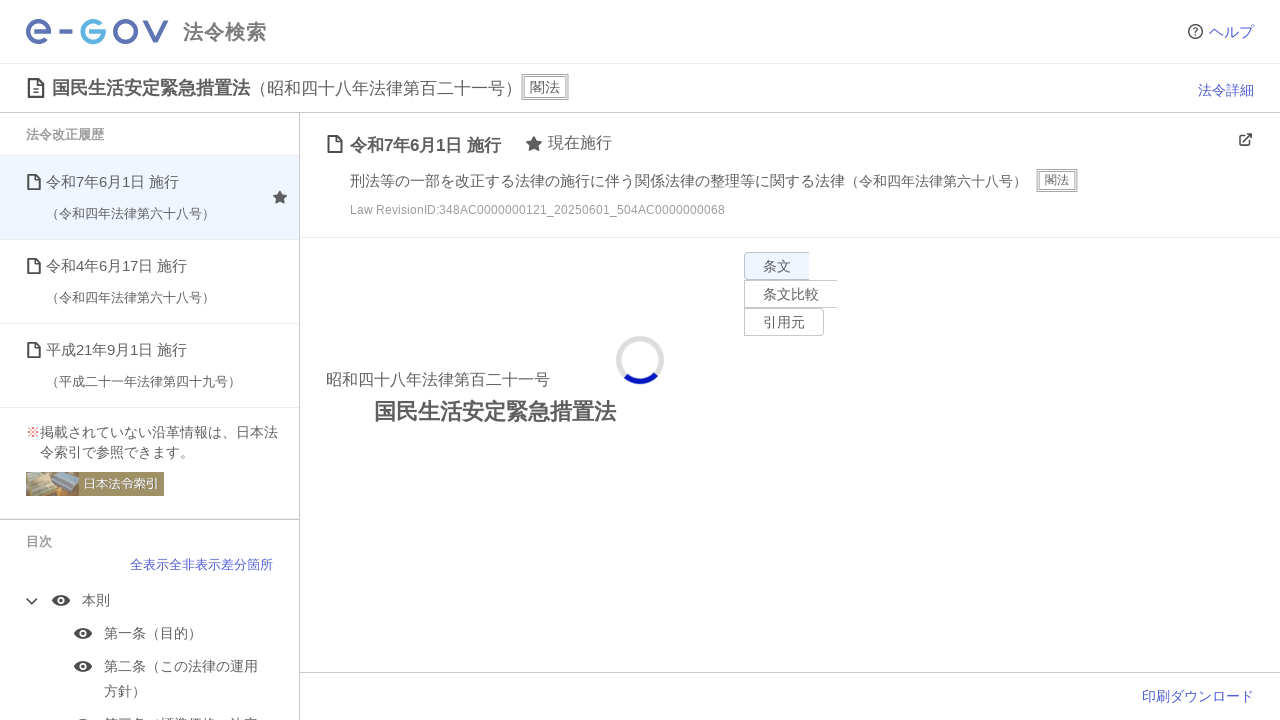

--- FILE ---
content_type: text/javascript
request_url: https://laws.e-gov.go.jp/assets/questionmark-circle-e05eff24.js
body_size: -113
content:
const s="/images/questionmark-circle.svg";export{s as _};


--- FILE ---
content_type: image/svg+xml
request_url: https://laws.e-gov.go.jp/images/xmark-square.svg
body_size: 324
content:
<svg width="14" height="14" viewBox="0 0 14 14" fill="none" xmlns="http://www.w3.org/2000/svg">
<path d="M11.34 0H2.66C1.19 0 0 1.19 0 2.66V11.34C0 12.81 1.19 14 2.66 14H11.34C12.81 14 14 12.81 14 11.34V2.66C14 1.19 12.81 0 11.34 0ZM12.55 11.34C12.55 12.01 12.01 12.55 11.34 12.55H2.66C1.99 12.55 1.45 12.01 1.45 11.34V2.66C1.45 1.99 1.99 1.45 2.66 1.45H11.34C12.01 1.45 12.55 1.99 12.55 2.66V11.34Z" fill="black"/>
<path d="M9.2726 4.02038L7 6.29251L4.7274 4.02038C4.53352 3.82654 4.21429 3.82654 4.02042 4.02038C3.82653 4.21422 3.82653 4.53343 4.02042 4.72728L6.29298 6.99937L4.02042 9.27147C3.82653 9.46532 3.82653 9.78453 4.02042 9.97837C4.12013 10.0781 4.24751 10.125 4.37391 10.125C4.5003 10.125 4.62768 10.0781 4.7274 9.97837L7 7.70624L9.2726 9.97837C9.37232 10.0781 9.4997 10.125 9.62609 10.125C9.75249 10.125 9.87987 10.0781 9.97958 9.97837C10.1735 9.78453 10.1735 9.46532 9.97958 9.27147L7.70702 6.99937L9.97958 4.72728C10.1735 4.53343 10.1735 4.21422 9.97958 4.02038C9.78571 3.82654 9.46648 3.82654 9.2726 4.02038Z" fill="black" stroke="black" stroke-width="0.25"/>
</svg>
